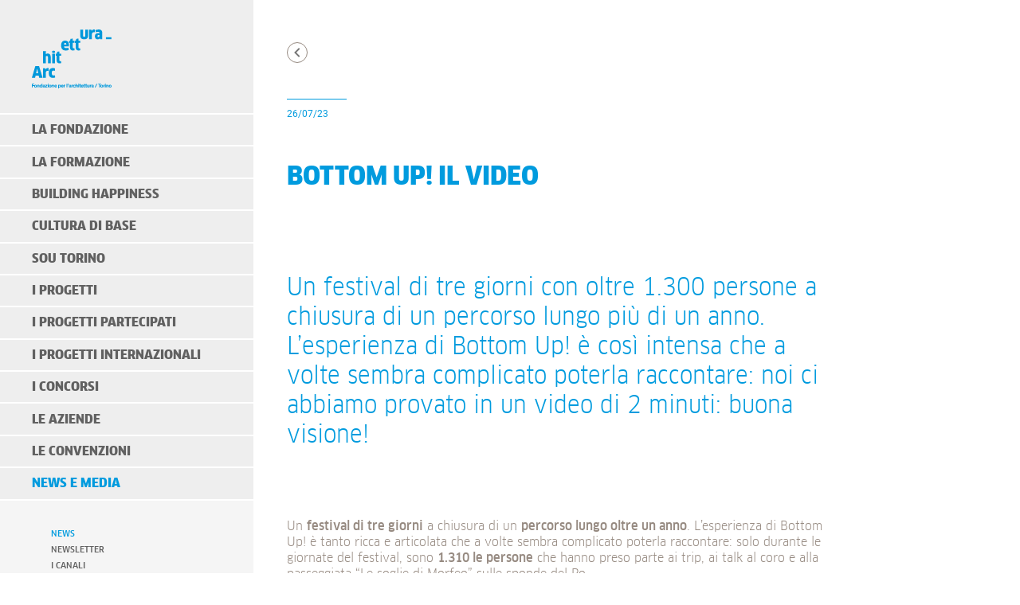

--- FILE ---
content_type: text/html; charset=UTF-8
request_url: https://www.fondazioneperlarchitettura.it/2023/07/26/bottom-up-il-video/
body_size: 51717
content:
<!DOCTYPE html>
<html lang="it-IT">
  <head>

    <meta charset="UTF-8">
    <meta name="description" content="Promuovere la qualità dell&#039;architettura, della città e del territorio" />      
    <meta name="viewport" content="width=device-width, initial-scale=1">    

	<title>Bottom Up! Il video - Fondazione per l&#039;architettura / Torino</title>  

    <!-- Google Fonts --> 
    <!-- <link href="https://fonts.googleapis.com/css?family=Roboto" rel="stylesheet" /> -->
    <!-- CSS --> 
    <link rel="stylesheet" href="https://www.fondazioneperlarchitettura.it/wp-content/themes/fondazione/style-fonts.css" type="text/css" />
		<link rel="stylesheet" href="https://www.fondazioneperlarchitettura.it/wp-content/themes/fondazione/style.css" type="text/css" />
    <link rel="stylesheet" href="https://www.fondazioneperlarchitettura.it/wp-content/themes/fondazione/style-responsive.css" type="text/css" />
		<link rel="stylesheet" href="https://www.fondazioneperlarchitettura.it/wp-content/themes/fondazione/style-print.css" type="text/css" media="print" />
    <!-- Google tag (gtag.js) -->
    <script async src="https://www.googletagmanager.com/gtag/js?id=G-0M9BM0GE3C"></script>
    <script>
      window.dataLayer = window.dataLayer || [];
      function gtag(){dataLayer.push(arguments);}
      gtag('js', new Date());

      gtag('config', 'G-0M9BM0GE3C');
    </script>
    <!-- End Google tag -->

    <!-- Start cookieyes banner -->
    <script id="cookieyes" type="text/javascript" src="https://cdn-cookieyes.com/client_data/ea36bffe136e2c5c23f79036/script.js"></script>
    <!-- End cookieyes banner -->

    <meta name='robots' content='index, follow, max-image-preview:large, max-snippet:-1, max-video-preview:-1' />

	<!-- This site is optimized with the Yoast SEO plugin v26.8 - https://yoast.com/product/yoast-seo-wordpress/ -->
	<meta name="description" content="Un festival di tre giorni con oltre 1.300 persone a chiusura di un percorso lungo più di un anno. L’esperienza di Bottom Up! è così intensa che a volte sembra complicato poterla raccontare: noi ci abbiamo provato in un video di 2 minuti: buona visione!" />
	<link rel="canonical" href="https://www.fondazioneperlarchitettura.it/2023/07/26/bottom-up-il-video/" />
	<meta property="og:locale" content="it_IT" />
	<meta property="og:type" content="article" />
	<meta property="og:title" content="Bottom Up! Il video - Fondazione per l&#039;architettura / Torino" />
	<meta property="og:description" content="Un festival di tre giorni con oltre 1.300 persone a chiusura di un percorso lungo più di un anno. L’esperienza di Bottom Up! è così intensa che a volte sembra complicato poterla raccontare: noi ci abbiamo provato in un video di 2 minuti: buona visione!" />
	<meta property="og:url" content="https://www.fondazioneperlarchitettura.it/2023/07/26/bottom-up-il-video/" />
	<meta property="og:site_name" content="Fondazione per l&#039;architettura / Torino" />
	<meta property="article:publisher" content="http://www.facebook.com/Fondazioneperlarchitettura" />
	<meta property="article:published_time" content="2023-07-26T11:49:39+00:00" />
	<meta property="article:modified_time" content="2023-07-26T12:18:28+00:00" />
	<meta property="og:image" content="https://www.fondazioneperlarchitettura.it/wp-content/uploads/2023/07/29-news1_slideshow-1.png" />
	<meta property="og:image:width" content="1200" />
	<meta property="og:image:height" content="630" />
	<meta property="og:image:type" content="image/png" />
	<meta name="author" content="jessica.murtas" />
	<meta name="twitter:card" content="summary_large_image" />
	<meta name="twitter:creator" content="@FondArchTo" />
	<meta name="twitter:site" content="@FondArchTo" />
	<meta name="twitter:label1" content="Scritto da" />
	<meta name="twitter:data1" content="jessica.murtas" />
	<meta name="twitter:label2" content="Tempo di lettura stimato" />
	<meta name="twitter:data2" content="1 minuto" />
	<script type="application/ld+json" class="yoast-schema-graph">{"@context":"https://schema.org","@graph":[{"@type":"Article","@id":"https://www.fondazioneperlarchitettura.it/2023/07/26/bottom-up-il-video/#article","isPartOf":{"@id":"https://www.fondazioneperlarchitettura.it/2023/07/26/bottom-up-il-video/"},"author":{"name":"jessica.murtas","@id":"https://www.fondazioneperlarchitettura.it/#/schema/person/52e96fa1e783a5d1fbdf717aad84da92"},"headline":"Bottom Up! Il video","datePublished":"2023-07-26T11:49:39+00:00","dateModified":"2023-07-26T12:18:28+00:00","mainEntityOfPage":{"@id":"https://www.fondazioneperlarchitettura.it/2023/07/26/bottom-up-il-video/"},"wordCount":90,"image":{"@id":"https://www.fondazioneperlarchitettura.it/2023/07/26/bottom-up-il-video/#primaryimage"},"thumbnailUrl":"https://www.fondazioneperlarchitettura.it/wp-content/uploads/2023/07/29-news1_slideshow-1.png","articleSection":["News"],"inLanguage":"it-IT"},{"@type":"WebPage","@id":"https://www.fondazioneperlarchitettura.it/2023/07/26/bottom-up-il-video/","url":"https://www.fondazioneperlarchitettura.it/2023/07/26/bottom-up-il-video/","name":"Bottom Up! Il video - Fondazione per l&#039;architettura / Torino","isPartOf":{"@id":"https://www.fondazioneperlarchitettura.it/#website"},"primaryImageOfPage":{"@id":"https://www.fondazioneperlarchitettura.it/2023/07/26/bottom-up-il-video/#primaryimage"},"image":{"@id":"https://www.fondazioneperlarchitettura.it/2023/07/26/bottom-up-il-video/#primaryimage"},"thumbnailUrl":"https://www.fondazioneperlarchitettura.it/wp-content/uploads/2023/07/29-news1_slideshow-1.png","datePublished":"2023-07-26T11:49:39+00:00","dateModified":"2023-07-26T12:18:28+00:00","author":{"@id":"https://www.fondazioneperlarchitettura.it/#/schema/person/52e96fa1e783a5d1fbdf717aad84da92"},"description":"Un festival di tre giorni con oltre 1.300 persone a chiusura di un percorso lungo più di un anno. L’esperienza di Bottom Up! è così intensa che a volte sembra complicato poterla raccontare: noi ci abbiamo provato in un video di 2 minuti: buona visione!","breadcrumb":{"@id":"https://www.fondazioneperlarchitettura.it/2023/07/26/bottom-up-il-video/#breadcrumb"},"inLanguage":"it-IT","potentialAction":[{"@type":"ReadAction","target":["https://www.fondazioneperlarchitettura.it/2023/07/26/bottom-up-il-video/"]}]},{"@type":"ImageObject","inLanguage":"it-IT","@id":"https://www.fondazioneperlarchitettura.it/2023/07/26/bottom-up-il-video/#primaryimage","url":"https://www.fondazioneperlarchitettura.it/wp-content/uploads/2023/07/29-news1_slideshow-1.png","contentUrl":"https://www.fondazioneperlarchitettura.it/wp-content/uploads/2023/07/29-news1_slideshow-1.png","width":1200,"height":630},{"@type":"BreadcrumbList","@id":"https://www.fondazioneperlarchitettura.it/2023/07/26/bottom-up-il-video/#breadcrumb","itemListElement":[{"@type":"ListItem","position":1,"name":"Home","item":"https://www.fondazioneperlarchitettura.it/"},{"@type":"ListItem","position":2,"name":"Bottom Up! Il video"}]},{"@type":"WebSite","@id":"https://www.fondazioneperlarchitettura.it/#website","url":"https://www.fondazioneperlarchitettura.it/","name":"Fondazione per l&#039;architettura / Torino","description":"Promuovere la qualità dell&#039;architettura, della città e del territorio","potentialAction":[{"@type":"SearchAction","target":{"@type":"EntryPoint","urlTemplate":"https://www.fondazioneperlarchitettura.it/?s={search_term_string}"},"query-input":{"@type":"PropertyValueSpecification","valueRequired":true,"valueName":"search_term_string"}}],"inLanguage":"it-IT"},{"@type":"Person","@id":"https://www.fondazioneperlarchitettura.it/#/schema/person/52e96fa1e783a5d1fbdf717aad84da92","name":"jessica.murtas","image":{"@type":"ImageObject","inLanguage":"it-IT","@id":"https://www.fondazioneperlarchitettura.it/#/schema/person/image/","url":"https://secure.gravatar.com/avatar/efb5827998e0786bf6a4fbc1c02e9ddfbbcb5fce3f01fd92d4521b834d5f90a9?s=96&d=mm&r=g","contentUrl":"https://secure.gravatar.com/avatar/efb5827998e0786bf6a4fbc1c02e9ddfbbcb5fce3f01fd92d4521b834d5f90a9?s=96&d=mm&r=g","caption":"jessica.murtas"}}]}</script>
	<!-- / Yoast SEO plugin. -->


<link rel='dns-prefetch' href='//ajax.googleapis.com' />
<link rel="alternate" type="application/rss+xml" title="Fondazione per l&#039;architettura / Torino &raquo; Bottom Up! Il video Feed dei commenti" href="https://www.fondazioneperlarchitettura.it/2023/07/26/bottom-up-il-video/feed/" />
<link rel="alternate" title="oEmbed (JSON)" type="application/json+oembed" href="https://www.fondazioneperlarchitettura.it/wp-json/oembed/1.0/embed?url=https%3A%2F%2Fwww.fondazioneperlarchitettura.it%2F2023%2F07%2F26%2Fbottom-up-il-video%2F&#038;lang=it" />
<link rel="alternate" title="oEmbed (XML)" type="text/xml+oembed" href="https://www.fondazioneperlarchitettura.it/wp-json/oembed/1.0/embed?url=https%3A%2F%2Fwww.fondazioneperlarchitettura.it%2F2023%2F07%2F26%2Fbottom-up-il-video%2F&#038;format=xml&#038;lang=it" />
<style id='wp-img-auto-sizes-contain-inline-css' type='text/css'>
img:is([sizes=auto i],[sizes^="auto," i]){contain-intrinsic-size:3000px 1500px}
/*# sourceURL=wp-img-auto-sizes-contain-inline-css */
</style>
<style id='wp-block-library-inline-css' type='text/css'>
:root{--wp-block-synced-color:#7a00df;--wp-block-synced-color--rgb:122,0,223;--wp-bound-block-color:var(--wp-block-synced-color);--wp-editor-canvas-background:#ddd;--wp-admin-theme-color:#007cba;--wp-admin-theme-color--rgb:0,124,186;--wp-admin-theme-color-darker-10:#006ba1;--wp-admin-theme-color-darker-10--rgb:0,107,160.5;--wp-admin-theme-color-darker-20:#005a87;--wp-admin-theme-color-darker-20--rgb:0,90,135;--wp-admin-border-width-focus:2px}@media (min-resolution:192dpi){:root{--wp-admin-border-width-focus:1.5px}}.wp-element-button{cursor:pointer}:root .has-very-light-gray-background-color{background-color:#eee}:root .has-very-dark-gray-background-color{background-color:#313131}:root .has-very-light-gray-color{color:#eee}:root .has-very-dark-gray-color{color:#313131}:root .has-vivid-green-cyan-to-vivid-cyan-blue-gradient-background{background:linear-gradient(135deg,#00d084,#0693e3)}:root .has-purple-crush-gradient-background{background:linear-gradient(135deg,#34e2e4,#4721fb 50%,#ab1dfe)}:root .has-hazy-dawn-gradient-background{background:linear-gradient(135deg,#faaca8,#dad0ec)}:root .has-subdued-olive-gradient-background{background:linear-gradient(135deg,#fafae1,#67a671)}:root .has-atomic-cream-gradient-background{background:linear-gradient(135deg,#fdd79a,#004a59)}:root .has-nightshade-gradient-background{background:linear-gradient(135deg,#330968,#31cdcf)}:root .has-midnight-gradient-background{background:linear-gradient(135deg,#020381,#2874fc)}:root{--wp--preset--font-size--normal:16px;--wp--preset--font-size--huge:42px}.has-regular-font-size{font-size:1em}.has-larger-font-size{font-size:2.625em}.has-normal-font-size{font-size:var(--wp--preset--font-size--normal)}.has-huge-font-size{font-size:var(--wp--preset--font-size--huge)}.has-text-align-center{text-align:center}.has-text-align-left{text-align:left}.has-text-align-right{text-align:right}.has-fit-text{white-space:nowrap!important}#end-resizable-editor-section{display:none}.aligncenter{clear:both}.items-justified-left{justify-content:flex-start}.items-justified-center{justify-content:center}.items-justified-right{justify-content:flex-end}.items-justified-space-between{justify-content:space-between}.screen-reader-text{border:0;clip-path:inset(50%);height:1px;margin:-1px;overflow:hidden;padding:0;position:absolute;width:1px;word-wrap:normal!important}.screen-reader-text:focus{background-color:#ddd;clip-path:none;color:#444;display:block;font-size:1em;height:auto;left:5px;line-height:normal;padding:15px 23px 14px;text-decoration:none;top:5px;width:auto;z-index:100000}html :where(.has-border-color){border-style:solid}html :where([style*=border-top-color]){border-top-style:solid}html :where([style*=border-right-color]){border-right-style:solid}html :where([style*=border-bottom-color]){border-bottom-style:solid}html :where([style*=border-left-color]){border-left-style:solid}html :where([style*=border-width]){border-style:solid}html :where([style*=border-top-width]){border-top-style:solid}html :where([style*=border-right-width]){border-right-style:solid}html :where([style*=border-bottom-width]){border-bottom-style:solid}html :where([style*=border-left-width]){border-left-style:solid}html :where(img[class*=wp-image-]){height:auto;max-width:100%}:where(figure){margin:0 0 1em}html :where(.is-position-sticky){--wp-admin--admin-bar--position-offset:var(--wp-admin--admin-bar--height,0px)}@media screen and (max-width:600px){html :where(.is-position-sticky){--wp-admin--admin-bar--position-offset:0px}}

/*# sourceURL=wp-block-library-inline-css */
</style><style id='global-styles-inline-css' type='text/css'>
:root{--wp--preset--aspect-ratio--square: 1;--wp--preset--aspect-ratio--4-3: 4/3;--wp--preset--aspect-ratio--3-4: 3/4;--wp--preset--aspect-ratio--3-2: 3/2;--wp--preset--aspect-ratio--2-3: 2/3;--wp--preset--aspect-ratio--16-9: 16/9;--wp--preset--aspect-ratio--9-16: 9/16;--wp--preset--color--black: #000000;--wp--preset--color--cyan-bluish-gray: #abb8c3;--wp--preset--color--white: #ffffff;--wp--preset--color--pale-pink: #f78da7;--wp--preset--color--vivid-red: #cf2e2e;--wp--preset--color--luminous-vivid-orange: #ff6900;--wp--preset--color--luminous-vivid-amber: #fcb900;--wp--preset--color--light-green-cyan: #7bdcb5;--wp--preset--color--vivid-green-cyan: #00d084;--wp--preset--color--pale-cyan-blue: #8ed1fc;--wp--preset--color--vivid-cyan-blue: #0693e3;--wp--preset--color--vivid-purple: #9b51e0;--wp--preset--gradient--vivid-cyan-blue-to-vivid-purple: linear-gradient(135deg,rgb(6,147,227) 0%,rgb(155,81,224) 100%);--wp--preset--gradient--light-green-cyan-to-vivid-green-cyan: linear-gradient(135deg,rgb(122,220,180) 0%,rgb(0,208,130) 100%);--wp--preset--gradient--luminous-vivid-amber-to-luminous-vivid-orange: linear-gradient(135deg,rgb(252,185,0) 0%,rgb(255,105,0) 100%);--wp--preset--gradient--luminous-vivid-orange-to-vivid-red: linear-gradient(135deg,rgb(255,105,0) 0%,rgb(207,46,46) 100%);--wp--preset--gradient--very-light-gray-to-cyan-bluish-gray: linear-gradient(135deg,rgb(238,238,238) 0%,rgb(169,184,195) 100%);--wp--preset--gradient--cool-to-warm-spectrum: linear-gradient(135deg,rgb(74,234,220) 0%,rgb(151,120,209) 20%,rgb(207,42,186) 40%,rgb(238,44,130) 60%,rgb(251,105,98) 80%,rgb(254,248,76) 100%);--wp--preset--gradient--blush-light-purple: linear-gradient(135deg,rgb(255,206,236) 0%,rgb(152,150,240) 100%);--wp--preset--gradient--blush-bordeaux: linear-gradient(135deg,rgb(254,205,165) 0%,rgb(254,45,45) 50%,rgb(107,0,62) 100%);--wp--preset--gradient--luminous-dusk: linear-gradient(135deg,rgb(255,203,112) 0%,rgb(199,81,192) 50%,rgb(65,88,208) 100%);--wp--preset--gradient--pale-ocean: linear-gradient(135deg,rgb(255,245,203) 0%,rgb(182,227,212) 50%,rgb(51,167,181) 100%);--wp--preset--gradient--electric-grass: linear-gradient(135deg,rgb(202,248,128) 0%,rgb(113,206,126) 100%);--wp--preset--gradient--midnight: linear-gradient(135deg,rgb(2,3,129) 0%,rgb(40,116,252) 100%);--wp--preset--font-size--small: 13px;--wp--preset--font-size--medium: 20px;--wp--preset--font-size--large: 36px;--wp--preset--font-size--x-large: 42px;--wp--preset--spacing--20: 0.44rem;--wp--preset--spacing--30: 0.67rem;--wp--preset--spacing--40: 1rem;--wp--preset--spacing--50: 1.5rem;--wp--preset--spacing--60: 2.25rem;--wp--preset--spacing--70: 3.38rem;--wp--preset--spacing--80: 5.06rem;--wp--preset--shadow--natural: 6px 6px 9px rgba(0, 0, 0, 0.2);--wp--preset--shadow--deep: 12px 12px 50px rgba(0, 0, 0, 0.4);--wp--preset--shadow--sharp: 6px 6px 0px rgba(0, 0, 0, 0.2);--wp--preset--shadow--outlined: 6px 6px 0px -3px rgb(255, 255, 255), 6px 6px rgb(0, 0, 0);--wp--preset--shadow--crisp: 6px 6px 0px rgb(0, 0, 0);}:where(.is-layout-flex){gap: 0.5em;}:where(.is-layout-grid){gap: 0.5em;}body .is-layout-flex{display: flex;}.is-layout-flex{flex-wrap: wrap;align-items: center;}.is-layout-flex > :is(*, div){margin: 0;}body .is-layout-grid{display: grid;}.is-layout-grid > :is(*, div){margin: 0;}:where(.wp-block-columns.is-layout-flex){gap: 2em;}:where(.wp-block-columns.is-layout-grid){gap: 2em;}:where(.wp-block-post-template.is-layout-flex){gap: 1.25em;}:where(.wp-block-post-template.is-layout-grid){gap: 1.25em;}.has-black-color{color: var(--wp--preset--color--black) !important;}.has-cyan-bluish-gray-color{color: var(--wp--preset--color--cyan-bluish-gray) !important;}.has-white-color{color: var(--wp--preset--color--white) !important;}.has-pale-pink-color{color: var(--wp--preset--color--pale-pink) !important;}.has-vivid-red-color{color: var(--wp--preset--color--vivid-red) !important;}.has-luminous-vivid-orange-color{color: var(--wp--preset--color--luminous-vivid-orange) !important;}.has-luminous-vivid-amber-color{color: var(--wp--preset--color--luminous-vivid-amber) !important;}.has-light-green-cyan-color{color: var(--wp--preset--color--light-green-cyan) !important;}.has-vivid-green-cyan-color{color: var(--wp--preset--color--vivid-green-cyan) !important;}.has-pale-cyan-blue-color{color: var(--wp--preset--color--pale-cyan-blue) !important;}.has-vivid-cyan-blue-color{color: var(--wp--preset--color--vivid-cyan-blue) !important;}.has-vivid-purple-color{color: var(--wp--preset--color--vivid-purple) !important;}.has-black-background-color{background-color: var(--wp--preset--color--black) !important;}.has-cyan-bluish-gray-background-color{background-color: var(--wp--preset--color--cyan-bluish-gray) !important;}.has-white-background-color{background-color: var(--wp--preset--color--white) !important;}.has-pale-pink-background-color{background-color: var(--wp--preset--color--pale-pink) !important;}.has-vivid-red-background-color{background-color: var(--wp--preset--color--vivid-red) !important;}.has-luminous-vivid-orange-background-color{background-color: var(--wp--preset--color--luminous-vivid-orange) !important;}.has-luminous-vivid-amber-background-color{background-color: var(--wp--preset--color--luminous-vivid-amber) !important;}.has-light-green-cyan-background-color{background-color: var(--wp--preset--color--light-green-cyan) !important;}.has-vivid-green-cyan-background-color{background-color: var(--wp--preset--color--vivid-green-cyan) !important;}.has-pale-cyan-blue-background-color{background-color: var(--wp--preset--color--pale-cyan-blue) !important;}.has-vivid-cyan-blue-background-color{background-color: var(--wp--preset--color--vivid-cyan-blue) !important;}.has-vivid-purple-background-color{background-color: var(--wp--preset--color--vivid-purple) !important;}.has-black-border-color{border-color: var(--wp--preset--color--black) !important;}.has-cyan-bluish-gray-border-color{border-color: var(--wp--preset--color--cyan-bluish-gray) !important;}.has-white-border-color{border-color: var(--wp--preset--color--white) !important;}.has-pale-pink-border-color{border-color: var(--wp--preset--color--pale-pink) !important;}.has-vivid-red-border-color{border-color: var(--wp--preset--color--vivid-red) !important;}.has-luminous-vivid-orange-border-color{border-color: var(--wp--preset--color--luminous-vivid-orange) !important;}.has-luminous-vivid-amber-border-color{border-color: var(--wp--preset--color--luminous-vivid-amber) !important;}.has-light-green-cyan-border-color{border-color: var(--wp--preset--color--light-green-cyan) !important;}.has-vivid-green-cyan-border-color{border-color: var(--wp--preset--color--vivid-green-cyan) !important;}.has-pale-cyan-blue-border-color{border-color: var(--wp--preset--color--pale-cyan-blue) !important;}.has-vivid-cyan-blue-border-color{border-color: var(--wp--preset--color--vivid-cyan-blue) !important;}.has-vivid-purple-border-color{border-color: var(--wp--preset--color--vivid-purple) !important;}.has-vivid-cyan-blue-to-vivid-purple-gradient-background{background: var(--wp--preset--gradient--vivid-cyan-blue-to-vivid-purple) !important;}.has-light-green-cyan-to-vivid-green-cyan-gradient-background{background: var(--wp--preset--gradient--light-green-cyan-to-vivid-green-cyan) !important;}.has-luminous-vivid-amber-to-luminous-vivid-orange-gradient-background{background: var(--wp--preset--gradient--luminous-vivid-amber-to-luminous-vivid-orange) !important;}.has-luminous-vivid-orange-to-vivid-red-gradient-background{background: var(--wp--preset--gradient--luminous-vivid-orange-to-vivid-red) !important;}.has-very-light-gray-to-cyan-bluish-gray-gradient-background{background: var(--wp--preset--gradient--very-light-gray-to-cyan-bluish-gray) !important;}.has-cool-to-warm-spectrum-gradient-background{background: var(--wp--preset--gradient--cool-to-warm-spectrum) !important;}.has-blush-light-purple-gradient-background{background: var(--wp--preset--gradient--blush-light-purple) !important;}.has-blush-bordeaux-gradient-background{background: var(--wp--preset--gradient--blush-bordeaux) !important;}.has-luminous-dusk-gradient-background{background: var(--wp--preset--gradient--luminous-dusk) !important;}.has-pale-ocean-gradient-background{background: var(--wp--preset--gradient--pale-ocean) !important;}.has-electric-grass-gradient-background{background: var(--wp--preset--gradient--electric-grass) !important;}.has-midnight-gradient-background{background: var(--wp--preset--gradient--midnight) !important;}.has-small-font-size{font-size: var(--wp--preset--font-size--small) !important;}.has-medium-font-size{font-size: var(--wp--preset--font-size--medium) !important;}.has-large-font-size{font-size: var(--wp--preset--font-size--large) !important;}.has-x-large-font-size{font-size: var(--wp--preset--font-size--x-large) !important;}
/*# sourceURL=global-styles-inline-css */
</style>

<style id='classic-theme-styles-inline-css' type='text/css'>
/*! This file is auto-generated */
.wp-block-button__link{color:#fff;background-color:#32373c;border-radius:9999px;box-shadow:none;text-decoration:none;padding:calc(.667em + 2px) calc(1.333em + 2px);font-size:1.125em}.wp-block-file__button{background:#32373c;color:#fff;text-decoration:none}
/*# sourceURL=/wp-includes/css/classic-themes.min.css */
</style>
<link rel='stylesheet' id='pix-infiniteload-css' href='https://www.fondazioneperlarchitettura.it/wp-content/plugins/infinite-scroll-and-load-more-ajax-pagination/css/infiniteload.css?ver=c3215e3d7875634486e06d32ccba6891' type='text/css' media='all' />
<link rel='stylesheet' id='css/fonts-css' href='https://www.fondazioneperlarchitettura.it/wp-content/themes/fondazione/style-fonts.css?ver=c3215e3d7875634486e06d32ccba6891' type='text/css' media='all' />
<link rel='stylesheet' id='css/olw-carousel-css' href='https://www.fondazioneperlarchitettura.it/wp-content/themes/fondazione/js/owl.carousel.css?ver=c3215e3d7875634486e06d32ccba6891' type='text/css' media='all' />
<link rel='stylesheet' id='css/style-css' href='https://www.fondazioneperlarchitettura.it/wp-content/themes/fondazione/style.css?ver=c3215e3d7875634486e06d32ccba6891' type='text/css' media='all' />
<link rel='stylesheet' id='css/style-responsive-css' href='https://www.fondazioneperlarchitettura.it/wp-content/themes/fondazione/style-responsive.css?ver=c3215e3d7875634486e06d32ccba6891' type='text/css' media='all' />
<link rel='stylesheet' id='css/style-new-sections-css' href='https://www.fondazioneperlarchitettura.it/wp-content/themes/fondazione/style-new-sections.css?ver=c3215e3d7875634486e06d32ccba6891' type='text/css' media='all' />
<link rel='stylesheet' id='css/style-building-happiness-css' href='https://www.fondazioneperlarchitettura.it/wp-content/themes/fondazione/style-building-happiness.css?ver=c3215e3d7875634486e06d32ccba6891' type='text/css' media='all' />
<link rel='stylesheet' id='css/style-print-css' href='https://www.fondazioneperlarchitettura.it/wp-content/themes/fondazione/style-print.css?ver=c3215e3d7875634486e06d32ccba6891' type='text/css' media='all' />
<script type="text/javascript" src="https://www.fondazioneperlarchitettura.it/wp-includes/js/jquery/jquery.min.js?ver=3.7.1" id="jquery-core-js"></script>
<script type="text/javascript" src="https://www.fondazioneperlarchitettura.it/wp-includes/js/jquery/jquery-migrate.min.js?ver=3.4.1" id="jquery-migrate-js"></script>
<link rel="https://api.w.org/" href="https://www.fondazioneperlarchitettura.it/wp-json/" /><link rel="alternate" title="JSON" type="application/json" href="https://www.fondazioneperlarchitettura.it/wp-json/wp/v2/posts/32493" /><link rel="apple-touch-icon" sizes="180x180" href="/wp-content/uploads/fbrfg/apple-touch-icon.png">
<link rel="icon" type="image/png" href="/wp-content/uploads/fbrfg/favicon-32x32.png" sizes="32x32">
<link rel="icon" type="image/png" href="/wp-content/uploads/fbrfg/favicon-16x16.png" sizes="16x16">
<link rel="manifest" href="/wp-content/uploads/fbrfg/manifest.json">
<link rel="mask-icon" href="/wp-content/uploads/fbrfg/safari-pinned-tab.svg" color="#5bbad5">
<link rel="shortcut icon" href="/wp-content/uploads/fbrfg/favicon.ico">
<meta name="msapplication-config" content="/wp-content/uploads/fbrfg/browserconfig.xml">
<meta name="theme-color" content="#ffffff">  </head>

  <body data-rsssl=1 class="wp-singular post-template-default single single-post postid-32493 single-format-standard wp-theme-fondazione">
      
  <div id="navbar">
    <div class="navbar_1 clearfix">
        <a class="logo" href="https://www.fondazioneperlarchitettura.it"></a>
        <div class="menuIcon">
        </div>
    </div>

    <div class="navbar_2">
        <nav class="menu-navigazione-italiano-container"><ul id="menu-navigazione-italiano" class="menu"><li id="menu-item-127" class="menu-item menu-item-type-post_type menu-item-object-page menu-item-has-children menu-item-127"><a href="https://www.fondazioneperlarchitettura.it/la-fondazione/">La Fondazione</a>
<ul class="sub-menu">
	<li id="menu-item-132" class="menu-item menu-item-type-post_type menu-item-object-page menu-item-132"><a href="https://www.fondazioneperlarchitettura.it/la-fondazione/fondazione/">Fondazione</a></li>
	<li id="menu-item-141" class="menu-item menu-item-type-post_type menu-item-object-page menu-item-141"><a href="https://www.fondazioneperlarchitettura.it/la-fondazione/consiglio/">Consiglio</a></li>
	<li id="menu-item-6714" class="menu-item menu-item-type-post_type menu-item-object-page menu-item-6714"><a href="https://www.fondazioneperlarchitettura.it/la-fondazione/fondazione-trasparente/">Fondazione trasparente</a></li>
	<li id="menu-item-12803" class="menu-item menu-item-type-post_type menu-item-object-page menu-item-12803"><a href="https://www.fondazioneperlarchitettura.it/la-fondazione/programmazione/">Programmazione</a></li>
	<li id="menu-item-148" class="menu-item menu-item-type-post_type menu-item-object-page menu-item-148"><a href="https://www.fondazioneperlarchitettura.it/la-fondazione/rete-delle-fondazioni/">Rete delle Fondazioni</a></li>
	<li id="menu-item-156" class="menu-item menu-item-type-post_type menu-item-object-page menu-item-156"><a href="https://www.fondazioneperlarchitettura.it/la-fondazione/staff/">Staff e contatti</a></li>
	<li id="menu-item-164" class="menu-item menu-item-type-post_type menu-item-object-page menu-item-164"><a href="https://www.fondazioneperlarchitettura.it/la-fondazione/ordine-degli-architetti/">L’Ordine degli Architetti</a></li>
	<li id="menu-item-6354" class="menu-item menu-item-type-post_type menu-item-object-page menu-item-6354"><a href="https://www.fondazioneperlarchitettura.it/la-fondazione/collabora-con-noi/">Collabora con noi</a></li>
</ul>
</li>
<li id="menu-item-193" class="menu-item menu-item-type-post_type menu-item-object-page menu-item-has-children menu-item-193"><a href="https://www.fondazioneperlarchitettura.it/sistema-formazione/">La formazione</a>
<ul class="sub-menu">
	<li id="menu-item-29186" class="menu-item menu-item-type-post_type menu-item-object-page menu-item-29186"><a href="https://www.fondazioneperlarchitettura.it/offerta-completa/">Offerta completa</a></li>
	<li id="menu-item-29142" class="menu-item menu-item-type-taxonomy menu-item-object-catcorsi menu-item-29142"><a href="https://www.fondazioneperlarchitettura.it/catcorsi/corsi/">Il nostro catalogo corsi</a></li>
	<li id="menu-item-2401" class="menu-item menu-item-type-post_type menu-item-object-page menu-item-2401"><a href="https://www.fondazioneperlarchitettura.it/sistema-formazione/obbligo-formativo/">Obbligo formativo</a></li>
	<li id="menu-item-32489" class="menu-item menu-item-type-post_type menu-item-object-page menu-item-32489"><a href="https://www.fondazioneperlarchitettura.it/sistema-formazione/regole-frequenza-attivita/">Regole frequenza attività</a></li>
	<li id="menu-item-30778" class="menu-item menu-item-type-post_type menu-item-object-page menu-item-30778"><a href="https://www.fondazioneperlarchitettura.it/archivio-corsi/">Offerte passate</a></li>
</ul>
</li>
<li id="menu-item-34485" class="menu-item-bh menu-item menu-item-type-post_type menu-item-object-page menu-item-has-children menu-item-34485"><a href="https://www.fondazioneperlarchitettura.it/building-happiness/">Building Happiness</a>
<ul class="sub-menu">
	<li id="menu-item-34481" class="menu-item menu-item-type-post_type menu-item-object-page menu-item-34481"><a href="https://www.fondazioneperlarchitettura.it/building-happiness/building-happiness/">Project</a></li>
	<li id="menu-item-40461" class="menu-item menu-item-type-post_type menu-item-object-page menu-item-40461"><a href="https://www.fondazioneperlarchitettura.it/building-happiness/tour/">Tour</a></li>
	<li id="menu-item-39678" class="menu-item menu-item-type-post_type menu-item-object-page menu-item-39678"><a href="https://www.fondazioneperlarchitettura.it/building-happiness/building-happiness-il-libro/">Book</a></li>
	<li id="menu-item-39679" class="menu-item menu-item-type-post_type menu-item-object-page menu-item-39679"><a href="https://www.fondazioneperlarchitettura.it/building-happiness/numbers/">Numbers</a></li>
	<li id="menu-item-34769" class="menu-item menu-item-type-post_type menu-item-object-page menu-item-34769"><a href="https://www.fondazioneperlarchitettura.it/building-happiness/calendar/">Calendar</a></li>
	<li id="menu-item-34476" class="menu-item menu-item-type-post_type menu-item-object-page menu-item-34476"><a href="https://www.fondazioneperlarchitettura.it/building-happiness/masterclass/">Masterclass</a></li>
	<li id="menu-item-34475" class="menu-item menu-item-type-post_type menu-item-object-page menu-item-34475"><a href="https://www.fondazioneperlarchitettura.it/building-happiness/marathon/">Marathon</a></li>
	<li id="menu-item-34477" class="menu-item menu-item-type-post_type menu-item-object-page menu-item-34477"><a href="https://www.fondazioneperlarchitettura.it/building-happiness/talk/">Talk</a></li>
	<li id="menu-item-34478" class="menu-item menu-item-type-post_type menu-item-object-page menu-item-34478"><a href="https://www.fondazioneperlarchitettura.it/building-happiness/face-to-face/">Face to Face</a></li>
	<li id="menu-item-34480" class="menu-item menu-item-type-post_type menu-item-object-page menu-item-34480"><a href="https://www.fondazioneperlarchitettura.it/building-happiness/book-lab/">Book Lab</a></li>
	<li id="menu-item-34479" class="menu-item menu-item-type-post_type menu-item-object-page menu-item-34479"><a href="https://www.fondazioneperlarchitettura.it/building-happiness/happy-places/">Happy Places</a></li>
	<li id="menu-item-34482" class="menu-item menu-item-type-post_type menu-item-object-page menu-item-34482"><a href="https://www.fondazioneperlarchitettura.it/building-happiness/photo-exhibition/">Photo Exhibition</a></li>
	<li id="menu-item-34484" class="menu-item menu-item-type-post_type menu-item-object-page menu-item-34484"><a href="https://www.fondazioneperlarchitettura.it/building-happiness/press-office/">Press Office</a></li>
	<li id="menu-item-34483" class="menu-item menu-item-type-post_type menu-item-object-page menu-item-34483"><a href="https://www.fondazioneperlarchitettura.it/building-happiness/sponsorship/">Sponsorship</a></li>
</ul>
</li>
<li id="menu-item-36708" class="menu-item menu-item-type-post_type menu-item-object-page menu-item-has-children menu-item-36708"><a href="https://www.fondazioneperlarchitettura.it/cultura-di-base/">Cultura di Base</a>
<ul class="sub-menu">
	<li id="menu-item-36779" class="menu-item menu-item-type-post_type menu-item-object-page menu-item-36779"><a href="https://www.fondazioneperlarchitettura.it/cultura-di-base-nelle-biblioteche-civiche/">Cultura di Base nelle Biblioteche civiche</a></li>
	<li id="menu-item-36676" class="menu-item menu-item-type-post_type menu-item-object-page menu-item-36676"><a href="https://www.fondazioneperlarchitettura.it/cultura-di-base-i-edizione/">Cultura di Base</a></li>
	<li id="menu-item-36682" class="menu-item menu-item-type-post_type menu-item-object-page menu-item-36682"><a href="https://www.fondazioneperlarchitettura.it/cultura-di-base/press-office/">Press Office</a></li>
</ul>
</li>
<li id="menu-item-36709" class="menu-item menu-item-type-post_type menu-item-object-page menu-item-has-children menu-item-36709"><a href="https://www.fondazioneperlarchitettura.it/soux-torino/">SOU Torino</a>
<ul class="sub-menu">
	<li id="menu-item-36727" class="menu-item menu-item-type-post_type menu-item-object-page menu-item-36727"><a href="https://www.fondazioneperlarchitettura.it/soux-torino/summer-sou/">Summer SOU</a></li>
	<li id="menu-item-36720" class="menu-item menu-item-type-post_type menu-item-object-page menu-item-36720"><a href="https://www.fondazioneperlarchitettura.it/soux-torino/utopia-a-s-2023-2024/">UTOPIA A.S. 2023/2024</a></li>
	<li id="menu-item-36710" class="menu-item menu-item-type-post_type menu-item-object-page menu-item-36710"><a href="https://www.fondazioneperlarchitettura.it/soux-torino/radical-she-a-s-2022-2023/">RADICAL SHE A.S. 2022/2023</a></li>
	<li id="menu-item-36686" class="menu-item menu-item-type-post_type menu-item-object-page menu-item-36686"><a href="https://www.fondazioneperlarchitettura.it/soux-torino/press-office/">Press Office</a></li>
</ul>
</li>
<li id="menu-item-36703" class="menu-item menu-item-type-post_type menu-item-object-page menu-item-has-children menu-item-36703"><a href="https://www.fondazioneperlarchitettura.it/i-progetti/">I progetti</a>
<ul class="sub-menu">
	<li id="menu-item-39426" class="menu-item menu-item-type-post_type menu-item-object-page menu-item-39426"><a href="https://www.fondazioneperlarchitettura.it/i-progetti/tohousing-hackathon/">TOHOUSING+ Hackathon</a></li>
	<li id="menu-item-30722" class="menu-item menu-item-type-post_type menu-item-object-page menu-item-30722"><a href="https://www.fondazioneperlarchitettura.it/i-progetti/face-to-face/">Face to Face</a></li>
	<li id="menu-item-18868" class="menu-item menu-item-type-post_type menu-item-object-page menu-item-18868"><a href="https://www.fondazioneperlarchitettura.it/i-progetti/bottom-up/">Bottom Up!</a></li>
	<li id="menu-item-168" class="menu-item menu-item-type-post_type menu-item-object-page menu-item-168"><a href="https://www.fondazioneperlarchitettura.it/i-progetti/viaggi/">Viaggi</a></li>
	<li id="menu-item-22755" class="menu-item menu-item-type-post_type menu-item-object-page menu-item-22755"><a href="https://www.fondazioneperlarchitettura.it/i-progetti/aria/">ARIA</a></li>
	<li id="menu-item-22751" class="menu-item menu-item-type-post_type menu-item-object-page menu-item-22751"><a href="https://www.fondazioneperlarchitettura.it/i-progetti/spazi-neonati/">Spazi neonati</a></li>
	<li id="menu-item-22750" class="menu-item menu-item-type-post_type menu-item-object-page menu-item-22750"><a href="https://www.fondazioneperlarchitettura.it/i-progetti/spazi-per-la-scuola/">Spazi per la scuola</a></li>
	<li id="menu-item-150" class="menu-item menu-item-type-post_type menu-item-object-page menu-item-150"><a href="https://www.fondazioneperlarchitettura.it/i-progetti/per-lordine/">Per l’Ordine</a></li>
	<li id="menu-item-21199" class="menu-item menu-item-type-post_type menu-item-object-page menu-item-21199"><a href="https://www.fondazioneperlarchitettura.it/i-progetti/eventi-passati/">Eventi passati</a></li>
</ul>
</li>
<li id="menu-item-29389" class="menu-item menu-item-type-post_type menu-item-object-page menu-item-has-children menu-item-29389"><a href="https://www.fondazioneperlarchitettura.it/progetti-partecipati/i-progetti/">I progetti partecipati</a>
<ul class="sub-menu">
	<li id="menu-item-2719" class="menu-item menu-item-type-post_type menu-item-object-page menu-item-2719"><a href="https://www.fondazioneperlarchitettura.it/progetti-partecipati/i-progetti/">Coprogettazione</a></li>
	<li id="menu-item-11570" class="menu-item menu-item-type-post_type menu-item-object-page menu-item-11570"><a href="https://www.fondazioneperlarchitettura.it/processi-di-qualita/atelier-progettazione/">Atelier di progettazione</a></li>
</ul>
</li>
<li id="menu-item-36026" class="menu-item menu-item-type-custom menu-item-object-custom menu-item-has-children menu-item-36026"><a href="#">I progetti internazionali</a>
<ul class="sub-menu">
	<li id="menu-item-40581" class="menu-item menu-item-type-post_type menu-item-object-page menu-item-40581"><a href="https://www.fondazioneperlarchitettura.it/climact/">CLIMACT</a></li>
	<li id="menu-item-40261" class="menu-item menu-item-type-post_type menu-item-object-page menu-item-40261"><a href="https://www.fondazioneperlarchitettura.it/excel4housing-4-0/">Excel4Housing 4.0</a></li>
	<li id="menu-item-36027" class="menu-item menu-item-type-post_type menu-item-object-page menu-item-36027"><a href="https://www.fondazioneperlarchitettura.it/off-site-construction/">Off-site construction</a></li>
	<li id="menu-item-36029" class="menu-item menu-item-type-post_type menu-item-object-page menu-item-36029"><a href="https://www.fondazioneperlarchitettura.it/opportunita-per-architetti/">Opportunità per architetti</a></li>
	<li id="menu-item-36028" class="menu-item menu-item-type-post_type menu-item-object-page menu-item-36028"><a href="https://www.fondazioneperlarchitettura.it/new-european-bauhaus/">New European Bauhaus</a></li>
</ul>
</li>
<li id="menu-item-311" class="menu-item menu-item-type-post_type menu-item-object-page menu-item-has-children menu-item-311"><a href="https://www.fondazioneperlarchitettura.it/concorsi/">I concorsi</a>
<ul class="sub-menu">
	<li id="menu-item-312" class="menu-item menu-item-type-post_type menu-item-object-page menu-item-312"><a href="https://www.fondazioneperlarchitettura.it/concorsi/attivita-di-programmazione/">Attività di programmazione</a></li>
	<li id="menu-item-313" class="menu-item menu-item-type-post_type menu-item-object-page menu-item-313"><a href="https://www.fondazioneperlarchitettura.it/concorsi/concorsi-programmati/">Concorsi programmati</a></li>
</ul>
</li>
<li id="menu-item-2008" class="menu-item menu-item-type-post_type menu-item-object-page menu-item-has-children menu-item-2008"><a href="https://www.fondazioneperlarchitettura.it/aziende/">Le aziende</a>
<ul class="sub-menu">
	<li id="menu-item-12152" class="menu-item menu-item-type-post_type menu-item-object-page menu-item-12152"><a href="https://www.fondazioneperlarchitettura.it/aziende/opportunita-di-collaborazione/">Opportunità di collaborazione</a></li>
	<li id="menu-item-12161" class="menu-item menu-item-type-post_type menu-item-object-page menu-item-12161"><a href="https://www.fondazioneperlarchitettura.it/aziende/partner-della-fondazione/">I partner della Fondazione</a></li>
	<li id="menu-item-1944" class="menu-item menu-item-type-post_type menu-item-object-page menu-item-1944"><a href="https://www.fondazioneperlarchitettura.it/aziende/collaborazioni-avviate/">Collaborazioni avviate</a></li>
</ul>
</li>
<li id="menu-item-2009" class="menu-item menu-item-type-post_type menu-item-object-page menu-item-has-children menu-item-2009"><a href="https://www.fondazioneperlarchitettura.it/amici/">Le convenzioni</a>
<ul class="sub-menu">
	<li id="menu-item-1920" class="menu-item menu-item-type-post_type menu-item-object-page menu-item-1920"><a href="https://www.fondazioneperlarchitettura.it/amici/convenzioni/">Convenzioni</a></li>
</ul>
</li>
<li id="menu-item-3511" class="menu-item menu-item-type-post_type menu-item-object-page menu-item-has-children menu-item-3511"><a href="https://www.fondazioneperlarchitettura.it/news-e-appprofondimenti/">News e media</a>
<ul class="sub-menu">
	<li id="menu-item-384" class="menu-item menu-item-type-taxonomy menu-item-object-category current-post-ancestor current-menu-parent current-post-parent menu-item-384"><a href="https://www.fondazioneperlarchitettura.it/news/">News</a></li>
	<li id="menu-item-7134" class="menu-item menu-item-type-post_type menu-item-object-page menu-item-7134"><a href="https://www.fondazioneperlarchitettura.it/newsletter-fondazione/">Newsletter</a></li>
	<li id="menu-item-2628" class="menu-item menu-item-type-post_type menu-item-object-page menu-item-2628"><a href="https://www.fondazioneperlarchitettura.it/news-e-appprofondimenti/canali/">I canali</a></li>
	<li id="menu-item-2624" class="menu-item menu-item-type-post_type menu-item-object-page menu-item-2624"><a href="https://www.fondazioneperlarchitettura.it/news-e-appprofondimenti/dicono-di-noi/">Dicono di noi</a></li>
</ul>
</li>
<li id="menu-item-2702" class="external menu-item menu-item-type-custom menu-item-object-custom menu-item-2702"><a target="_blank" href="http://www.oato.it">Ordine Architetti Torino</a></li>
</ul></nav>        <form role="search" method="get" action="https://www.fondazioneperlarchitettura.it/" autocomplete="on">
    <div>
        <div><input type="text" name="s" value="" placeholder="Cerca" required  />
	    <input type="submit" value="" />
        <span></span>
        </div>
    </div>
    
</form>        <div class="social">
        <a class="facebook" href="https://www.facebook.com/Fondazioneperlarchitettura" target="_blank"></a>
        <a class="instagram" href="https://www.instagram.com/fondazioneperlarchitettura/" target="_blank"></a>
        <!-- <a class="twitter" href="https://www.twitter.com/FondArchTo" target="_blank"></a> -->
        <a class="linkedin" href="https://www.linkedin.com/company/fondarchto/" target="_blank"></a>
        <a class="youtube" href="https://www.youtube.com/user/FondazioneOAT" target="_blank"></a> 
        <!-- <a class="pinterest" href="https://it.pinterest.com/FondArchTo/" target="_blank"></a> -->
        <a class="newsletter" href="https://oato.us14.list-manage.com/subscribe?u=16be19f6beef463b5f4661bcb&id=5a2163b57c" target="_blank" title="Iscriviti alla newsletter"></a>            
        </div>
        <div class="language-block">
        <div class="language-switcher"><p class="d-flex flex-row justify-content-between uppercase mb-0"><span>it</span></p><a href="http://192.168.1.5/fondazione/en"><p class="d-flex flex-row justify-content-between uppercase mb-0"><span>en</span></p></a></div>    </div>
    </div>
</div>      
  <div class="container"><main><div class="  "><div class="single-back"><a href="https://www.fondazioneperlarchitettura.it/news/" title="Torna alle news"></a></div><div class="post_date"><span>26/07/23</span></div><header class="single-header"><div><h1>Bottom Up! Il video</h1></div></header><div class="single-content"><div class="tagline"><p>Un festival di tre giorni con oltre 1.300 persone a chiusura di un percorso lungo più di un anno. L’esperienza di Bottom Up! è così intensa che a volte sembra complicato poterla raccontare: noi ci abbiamo provato in un video di 2 minuti: buona visione!</p>
</div><div class="content"><p>Un <strong>festival di tre giorni</strong> a chiusura di un <strong>percorso lungo oltre un anno</strong>. L’esperienza di Bottom Up! è tanto ricca e articolata che a volte sembra complicato poterla raccontare: solo durante le giornate del festival, sono <strong>1.310 le persone</strong> che hanno preso parte ai trip, ai talk al coro e alla passeggiata “Le soglie di Morfeo” sulle sponde del Po.</p>
<p>Abbiamo provato a racchiudere questa esperienza unica in un video di poco più di due minuti: buona visione!</p>
<p><iframe title="Bottom Up! Festival" width="500" height="281" src="https://www.youtube.com/embed/4GJpPeCe7vA?feature=oembed" frameborder="0" allow="accelerometer; autoplay; clipboard-write; encrypted-media; gyroscope; picture-in-picture; web-share" referrerpolicy="strict-origin-when-cross-origin" allowfullscreen></iframe></p>
</div><div class="share"><span>Condividi</span><a class="fb" href="https://www.facebook.com/sharer.php?u=https://www.fondazioneperlarchitettura.it/2023/07/26/bottom-up-il-video/&amp;t=Bottom Up! Il video" target="_blank"></a>
<!-- <a class="ln" href="https://www.linkedin.com/shareArticle?mini=true&url=https://www.fondazioneperlarchitettura.it/2023/07/26/bottom-up-il-video/&title=Bottom Up! Il video" target="_blank"> -->
<!-- <a class="tw" href="https://twitter.com/share?url=https://www.fondazioneperlarchitettura.it/2023/07/26/bottom-up-il-video/&amp;text=Bottom Up! Il video" target="_blank"></a> -->
<!-- <a class="gg" href="https://plus.google.com/share?url=https://www.fondazioneperlarchitettura.it/2023/07/26/bottom-up-il-video/" target="_blank"></a> --></div></div><div class="single-thumbnail"><img width="1200" height="630" src="https://www.fondazioneperlarchitettura.it/wp-content/uploads/2023/07/29-news1_slideshow-1.png" class=" wp-post-image" alt="" decoding="async" fetchpriority="high" srcset="https://www.fondazioneperlarchitettura.it/wp-content/uploads/2023/07/29-news1_slideshow-1.png 1200w, https://www.fondazioneperlarchitettura.it/wp-content/uploads/2023/07/29-news1_slideshow-1-768x403.png 768w" sizes="(max-width: 1200px) 100vw, 1200px" /></div><div class="single-pagination"><div class="next"><span>Notizia successiva</span><br /><a href="https://www.fondazioneperlarchitettura.it/2023/07/26/un-nuovo-anno-con-sou/"><strong>Un nuovo anno con SOU</strong></a></div><div class="prev"><span>Notizia precedente</span><br /><a href="https://www.fondazioneperlarchitettura.it/2023/07/25/biennale-di-venezia/"><strong>Biennale di Venezia</strong></a></div></div></div></main><div class="pre-footer"></div><footer><div><h5>Fondazione per l’architettura / Torino</h5><p>Via Giovanni Giolitti, 1 — 10123 Torino<br />
T 011546975<br />
© 2018 / <a title="Fondazione per l’architettura / Torino" href="https://www.fondazioneperlarchitettura.it/">Fondazione per l’architettura / Torino</a></p>
</div><div><p><a href="https://www.fondazioneperlarchitettura.it/la-fondazione/fondazione-trasparente/">Fondazione trasparente</a> &gt;<br />
<a href="http://www.oato.it/">Ordine degli Architetti di Torino</a> &gt;<br />
<a href="https://www.fondazioneperlarchitettura.it/wp-content/uploads/2018/02/privacy-policy.pdf" target="_blank" rel="noopener">Cookie Policy</a> &gt;<br />
<a href="https://www.fondazioneperlarchitettura.it/wp-content/uploads/2022/01/privacy-policy.pdf" target="_blank" rel="noopener">Privacy Policy</a> &gt;<br />
<a title="Designed by Quattrolinee" href="http://www.quattrolinee.it/" target="_blank" rel="noopener">Designed by quattrolinee</a></p>
</div><div><p><a href="https://www.fondazioneperlarchitettura.it/aziende/partner-della-fondazione/">I partner della Fondazione</a> &gt;</p>
<p><a href="https://www.ceramicamediterranea.it/"><img loading="lazy" decoding="async" class="alignnone wp-image-39172" src="https://www.fondazioneperlarchitettura.it/wp-content/uploads/2025/04/cermed-logo-leggero-1.png" alt="" width="99" height="46" srcset="https://www.fondazioneperlarchitettura.it/wp-content/uploads/2025/04/cermed-logo-leggero-1.png 1125w, https://www.fondazioneperlarchitettura.it/wp-content/uploads/2025/04/cermed-logo-leggero-1-768x356.png 768w" sizes="auto, (max-width: 99px) 100vw, 99px" /> </a><a href="https://www.dierre.com/"><img loading="lazy" decoding="async" class="alignnone wp-image-39224" src="https://www.fondazioneperlarchitettura.it/wp-content/uploads/2025/05/Dierre_Tavola-disegno-1-copia-10.png" alt="" width="75" height="46" /></a><a href="https://www.fresialluminio.com" target="_blank" rel="noopener"><img loading="lazy" decoding="async" class="alignnone wp-image-22397" src="https://www.fondazioneperlarchitettura.it/wp-content/uploads/2020/06/03_Fresia.png" alt="" width="40" height="47" /></a><a href="https://www.idrocentro.com/" target="_blank" rel="noopener"><img loading="lazy" decoding="async" class="alignnone wp-image-22395" src="https://www.fondazioneperlarchitettura.it/wp-content/uploads/2020/06/01_Idrocentro.png" alt="" width="114" height="40" /></a>  <a href="https://www.sikkens.it/it" target="_blank" rel="noopener"><img loading="lazy" decoding="async" class="alignnone wp-image-22399" src="https://www.fondazioneperlarchitettura.it/wp-content/uploads/2020/06/05_Sikkens.png" alt="" width="67" height="26" /></a><a href="https://www.traianoluce73.it/" target="_blank" rel="noopener"><img loading="lazy" decoding="async" class="alignnone wp-image-39025" src="https://www.fondazioneperlarchitettura.it/wp-content/uploads/2025/04/logo_esteso.png" alt="" width="118" height="29" /></a></p>
</div></footer></div><script type="speculationrules">
{"prefetch":[{"source":"document","where":{"and":[{"href_matches":"/*"},{"not":{"href_matches":["/wp-*.php","/wp-admin/*","/wp-content/uploads/*","/wp-content/*","/wp-content/plugins/*","/wp-content/themes/fondazione/*","/*\\?(.+)"]}},{"not":{"selector_matches":"a[rel~=\"nofollow\"]"}},{"not":{"selector_matches":".no-prefetch, .no-prefetch a"}}]},"eagerness":"conservative"}]}
</script>
<script type="text/javascript" src="https://www.fondazioneperlarchitettura.it/wp-content/plugins/infinite-scroll-and-load-more-ajax-pagination/js/jquery.infiniteload.js?ver=c3215e3d7875634486e06d32ccba6891" id="pix-infiniteload-lib-js"></script>
<script type="text/javascript" id="pix-infiniteload-js-extra">
/* <![CDATA[ */
var pix_infiniteload = {"navSelector":".loadmore","contentSelector":"main","nextSelector":".loadmore a","itemSelector":"article.post","paginationType":"more","loadingImage":"https://www.fondazioneperlarchitettura.it/wp-content/plugins/infinite-scroll-and-load-more-ajax-pagination/images/loader.gif","loadingButtonLabel":"Carica altri articoli","loadingButtonClass":"more","loadingFinishedText":""};
//# sourceURL=pix-infiniteload-js-extra
/* ]]> */
</script>
<script type="text/javascript" src="https://www.fondazioneperlarchitettura.it/wp-content/plugins/infinite-scroll-and-load-more-ajax-pagination/js/infiniteload.js?ver=c3215e3d7875634486e06d32ccba6891" id="pix-infiniteload-js"></script>
<script type="text/javascript" id="pll_cookie_script-js-after">
/* <![CDATA[ */
(function() {
				var expirationDate = new Date();
				expirationDate.setTime( expirationDate.getTime() + 31536000 * 1000 );
				document.cookie = "pll_language=it; expires=" + expirationDate.toUTCString() + "; path=/; secure; SameSite=Lax";
			}());

//# sourceURL=pll_cookie_script-js-after
/* ]]> */
</script>
<script type="text/javascript" src="https://ajax.googleapis.com/ajax/libs/jquery/3.1.0/jquery.min.js?ver=3.1.0" id="js/jquery-js"></script>
<script type="text/javascript" src="https://www.fondazioneperlarchitettura.it/wp-content/themes/fondazione/js/owl.carousel.min.js?ver=c3215e3d7875634486e06d32ccba6891" id="js/olw-carousel-js"></script>
<script type="text/javascript" src="https://www.fondazioneperlarchitettura.it/wp-content/themes/fondazione/js/script.js?ver=c3215e3d7875634486e06d32ccba6891" id="js/script-js"></script>
</body></html> 

--- FILE ---
content_type: text/css
request_url: https://www.fondazioneperlarchitettura.it/wp-content/themes/fondazione/style-new-sections.css?ver=c3215e3d7875634486e06d32ccba6891
body_size: 883
content:
/*
** NEW SECTIONS
*/

/* 
** Partials
*/
/* Sponsor */
.sponsor-section.sponsor-column .column-left {
  width: 100%;
}
.sponsor-section.sponsor-column .column-left h2 {
  color: #009bde;
  text-transform: none;
  font-weight: 600;
  margin-bottom: 0;
}
.sponsor-section.sponsor-column .column-right {
  width: 100%;
  display: flex;
  flex-wrap: wrap;
}
.sponsor-section.sponsor-column .column-right .logo {
  margin-right: 2rem;
  margin-bottom: 2rem;
}
.sponsor-section.sponsor-column .column-right .logo .image {
  height: 70px;
  display: flex;
  flex-direction: column;
  justify-content: center;
}
.sponsor-section.sponsor-column .column-right .logo .image img {
  height: 100%;
  width: auto;
}



/* Grid */
.grid-title {
  padding-bottom: 0;
  width: 100%; 
}
.grid-title .title{
  color: #009bde;
  font-weight: 600;
  font-size: 2.5rem;
  text-decoration: none;
}
.grid-section.grid-columns.no-top-padding {
  padding-top: 2.5rem !important; 
}
.grid-section.grid-columns .grid {
  display: flex;
  flex-flow: row wrap;
  justify-content: start;
}
.grid-section.grid-columns .grid .grid-block {
  display: flex;
  flex-direction: column;
  width: 100%;
  padding: 0 0;
  margin-bottom: 2rem;
}
.grid-section.grid-columns .grid .grid-block .image {
  margin-bottom: 1rem;
}
.grid-section.grid-columns .grid .grid-block .image img {
  width: 100%;
  aspect-ratio: 1 / 1;
  object-fit: cover;
}
.grid-section.grid-columns .grid .grid-block .title {
  color: #009bde;
  font-weight: 600;
  font-size: 1.5rem;
  text-decoration: none;
  margin-bottom: 1rem;
}
.grid-section.grid-columns .grid .grid-block .title:before {
  content: "—";
  display: block;
}
.grid-section.grid-columns .grid .grid-block .subtitle {
  font-weight: 700;
  font-size: 1rem;
  line-height: 1.2;
  margin-bottom: 0.25rem; 
}
.grid-section.grid-columns .grid .grid-block .content {
  flex-grow: 1;
  margin: 0;
  /* margin-bottom: 1rem; */
}
.grid-section.grid-columns .grid .grid-block .content p {
  font-size: 1rem;
  line-height: 1.2;
}
.grid-section.grid-columns .grid .grid-block .content a {
  color: #009bde;
}
.grid-section.grid-columns .grid .grid-block .link {
  margin-bottom: 1rem;
}
.grid-section.grid-columns .grid .grid-block .link a.read-more {
  color: #009bde;
  background: url('files/ico-blue-right-more.svg') no-repeat right center;
  text-transform: uppercase;
  font-weight: 500;
  margin-top: 0;
}



/*** 
MEDIA QUERY
***/

/* TABLET (SCREEN > 800) */
@media (min-width: 800px) {
  /* 
  ** Partials
  */
  /* Sponsor */
  .sponsor-section.sponsor-column {
    padding: 1.75em 2.5em;
    /* padding-top: 4.5em; */
    flex-flow: row wrap;
  }
  .sponsor-section.sponsor-column .column-left {
    /* width: 35%; */
  }
  .sponsor-section.sponsor-column .column-left h2 {
    margin-bottom: 1em;
  }
  .sponsor-section.sponsor-column .column-right {
    /* width: 65%; */
    margin-right: 1rem;
  }

  
  /* Grid */
  .grid-section.grid-columns .grid .grid-block {
    width: 30%;
    padding: 0 1em;
    margin-bottom: 2rem;
  }
}

/* DESKTOP (SCREEN > 1200) */
@media (min-width: 1200px) {
}


/* 1920px */
@media (min-width: 1920px) {
}

--- FILE ---
content_type: text/javascript
request_url: https://www.fondazioneperlarchitettura.it/wp-content/themes/fondazione/js/script.js?ver=c3215e3d7875634486e06d32ccba6891
body_size: 2445
content:
function startUp()
{

var getViewport = $('body').css('font-size');
if ( getViewport == '14px' ) { viewport = 'mobile'; }
if ( getViewport == '15px' ) { viewport = 'tablet'; }
if ( getViewport == '16px' ) { viewport = 'desktop'; }  
if ( getViewport == '17px' ) { viewport = 'desktop'; }  
    

//accordion

$('.accordion > b').on('click', function () {
    $(this).parent().find('>div').toggle();
    $(this).find('span').toggle();
});
    
/* start up */
$('.container').css('margin-top', 0); 
$('.menuIcon').removeClass('on');   
$('.page-template-default article > .page-content .content').css('padding-top','0');    
	
$('.archive-y a.collapse').on('click', function() {
	$(this).toggleClass('collapsed');
	$(this).siblings('.display_archive').toggle();
})

if ( viewport == 'mobile' )  {
    /***** MOBILE 1 colonna *****/        
    var headerHeight = $('.navbar_1').innerHeight();   
    $('.container').css('margin-top', headerHeight);  
    scrollaHeader();
} // fine viewport mobile    

    
if ( viewport == 'tablet' )  {
    /***** TABLET 2 colonne *****/    
    
} // fine viewport tablet
    
   
if ( viewport == 'desktop' )  {
    /***** DESKTOP 3 colonne *****/   
    
    $('.navbar_2').show(); 
    
    $(".navbar_2").hover(
    function() {
        $(this).addClass('overflow');
    }, function() {
        $(this).removeClass('overflow');
    });

    if ( $('body').hasClass('page') ) {
        var headerHeight = $('.page-header').innerHeight();
        var thumbnailHeight = $('.page-header .thumb').innerHeight();
        var taglineHeight = $('.tagline').innerHeight();
        var defaultHeight = '2.9em';
        $('.page-template-default article > .page-content .content').css('padding-top',thumbnailHeight-headerHeight);
        $('.page-template article > .page-content').css('padding-top',thumbnailHeight-headerHeight-taglineHeight);
    }
} // fine viewport desktop
    
    
    /***** ANY RESOLUTION ***********/
    $('.current-corso-ancestor').parent().parent().addClass('current-menu-parent');
    $('.current-corsi-ancestor').parent().parent().addClass('current-menu-parent');
    $('.current-menu-parent').parent().parent().addClass('current-menu-parent');
    $('.current-page-ancestor').parent().parent().addClass('current-menu-parent');
    
    $('#navbar form').on('click', function() {
        $('#navbar form').addClass('on');
        $('#navbar form input[type="text"').focus();
    });

    $('ul.menu > li:not(.external) > a').on('click', function(e) {
        // e.preventDefault();

        var that = $(this).parent().find('>.sub-menu');
        
        if(that.length > 0) {
            e.preventDefault();
            
            if ( that.css('display')=='none') {
                $('.sub-menu').css('display','none');
                that.slideDown('fast');
            }   else {
                that.css('display','none');            
            }
        }
    });
    
    $('.menuIcon').on('click', function() {
        $('.navbar_2').toggle();
        $('body').toggleClass('overflow');
        $(this).toggleClass('on');
    });

    if ($('.slideshow').length) {
        slideShow();
    }   
    
    // Mostra un loading quando si clicca su back
    $('.single-back a').on('.click', function() {
        $(this).addClass('clicked');
    });
    
    // Scroll all'ancora
    $('li a.ancora').on('click', function(e) {
            e.preventDefault();
            var hash = $(this).attr("href").split('#')[1];
            $('html,body').animate({
                scrollTop:$('#' + hash).offset().top -40 },
            500);
    });
    
    // AGENDA
    
    // MOSTRA la sezione del calendario
    $('.entry section:not(.today)').hide();
    
    // Clicca sul giorno
    $('.calendario a').on('click', function() {
        var dataSearch = $(this).attr('data-date');
        var that = $(this).parent();
        calendarShow(dataSearch, that );
    });
    
    // Clicca sul mese
    $('.calendario a.next').on('click', function() {
        $('.calendario .content > .current').removeClass('current').hide().next().show().addClass('current');
    });

    $('.calendario a.prev').on('click', function() {
        $('.calendario .content > .current').removeClass('current').hide().prev().show().addClass('current');
    });

    // FUNCTIONS 
    
    //Mostra gli eventi del calendario
    function calendarShow(dataSearch,that) {
        $('.mese .appuntamenti div[data-date="' + dataSearch +'"]').show().siblings().hide();
        $('.settimana h2[data-date="' + dataSearch +'"]').addClass('active').siblings().removeClass('active');
        $('.settimana .appuntamenti ul[data-date="' + dataSearch +'"]').show().siblings().hide();
        $('.calendario li').removeClass('active');
        that.addClass('active');
    }
    
    function scrollaHeader() {
        var lastScrollTop = 0;
        $(window).scroll(function(event){
            var st = $(this).scrollTop();
            if (st > lastScrollTop)
            {
                if ( st >= 120 ) {
                $('#navbar').addClass('scroll');
                }
            } else {
            $('#navbar').removeClass('scroll');
            }
        lastScrollTop = st;
        });
    }
    
    function slideShow() {
            $(".slideshow .slides").owlCarousel({
                slideSpeed : 300,
                paginationSpeed : 400,
                singleItem:true,
                autoPlay:true
            });
            
            // Custom Navigation Events
            $(".slideshow .next").click(function(){
                $('.slides').trigger('owl.next');
            })
            $(".slideshow .prev").click(function(){
                $('.slides').trigger('owl.prev');
            })
    }

    /*** TAONEWS / Conta il numero di numeri per annata ***/
    $('.page-template-tpl-taonews .archive-y').each(function() {
        var count = $(this).find('.campaign').length;
        $(this).find('a.collapse span').text(' ('+count+' Newsletter)');
    });

    // Funzione che preme il pulsante cerca su pagina agenda
    function clickSearchButton(){
        setTimeout(function() {
            $("#filter-search").trigger('click');
        }, 0.1)
    }

    // Al click sui filtri premo il pulsante search
    $(".filter-btn").on('click', function(el) {
        if(el.currentTarget.classList.contains('only-one')){
            // console.log($('#'+el.currentTarget.htmlFor));
            $(".exclusive").not('#'+el.currentTarget.htmlFor).prop("checked",false); 
        }
        clickSearchButton();
    });

    // Al click sul pulsante di reset dei filtri premo il pulsante search e mi sposto sulla categoria "Tutti"
    $("#reset-search").on('click', function() {
        clickSearchButton();
    });

    // Al click sulla scheda dei filtri
    $(".section-title").on('click', function() {
        $(".section-title").toggleClass('closed');
        $("#filter-container").toggleClass('closed');
    });

    /* Filter blog post */
    $('#filter').on("click", ":submit", function(e){
        var filter = $('#filter');
        // console.log(filter.serialize());
        $.ajax({
            url:filter.attr('action'),
            data:filter.serialize(), // form data
            type:filter.attr('method'), // POST
            beforeSend:function(xhr){
				// filter.find('#filter-search').text('Filtrando...'); // changing the button label
                $("#show-response").toggleClass('hidden');
                $(".content-loader").toggleClass('hidden');
			},
            success:function(data){
                // filter.find('#filter-search').text('Filtra'); // changing the button label back
                $(".content-loader").toggleClass('hidden');
                $("#show-response").toggleClass('hidden');
                $('#show-response').html(data); // insert data
            }
        });
        return false;
    });

};

$( document ).ajaxComplete(function( event, request, settings ) {
    $("#reset-filters").on('click', function() {
        // console.log('Reset!');
        $("#reset-search").trigger( "click" );
        // clickSearchButton();
    });
});

$(document).ready(startUp);
$(window).resize(startUp);



--- FILE ---
content_type: image/svg+xml
request_url: https://www.fondazioneperlarchitettura.it/wp-content/themes/fondazione/files/newsletter.svg
body_size: 574
content:
<?xml version="1.0" encoding="utf-8"?>
<!-- Generator: Adobe Illustrator 21.1.0, SVG Export Plug-In . SVG Version: 6.00 Build 0)  -->
<svg version="1.1" id="Livello_1" xmlns:sketch="http://www.bohemiancoding.com/sketch/ns"
	 xmlns="http://www.w3.org/2000/svg" xmlns:xlink="http://www.w3.org/1999/xlink" x="0px" y="0px" viewBox="0 0 16 16"
	 style="enable-background:new 0 0 16 16;" xml:space="preserve">
<style type="text/css">
	.st0{fill:#90B8D8;}
	.st1{fill:#FFFFFF;}
	.st2{fill:#757575;}
	.st3{fill:#009BDE;}
</style>
<g id="Icons_with_numbers_2_">
	<g id="Group_2_" transform="translate(-336.000000, 0.000000)">
		<path id="Shape_2_" class="st2" d="M345.7,8.5l4.9,4.2c-0.2,0.2-0.4,0.3-0.7,0.3h-12c-0.3,0-0.5-0.1-0.7-0.3l5-4.2L344,10
			L345.7,8.5z M344,9l-6.7-5.7c0.2-0.2,0.4-0.3,0.7-0.3h12c0.3,0,0.5,0.1,0.7,0.3L344,9z M351,12.2l-4.8-4.1l4.8-4.2V12.2L351,12.2z
			 M337,12.2V3.9l4.8,4.2L337,12.2L337,12.2z"/>
	</g>
</g>
</svg>
